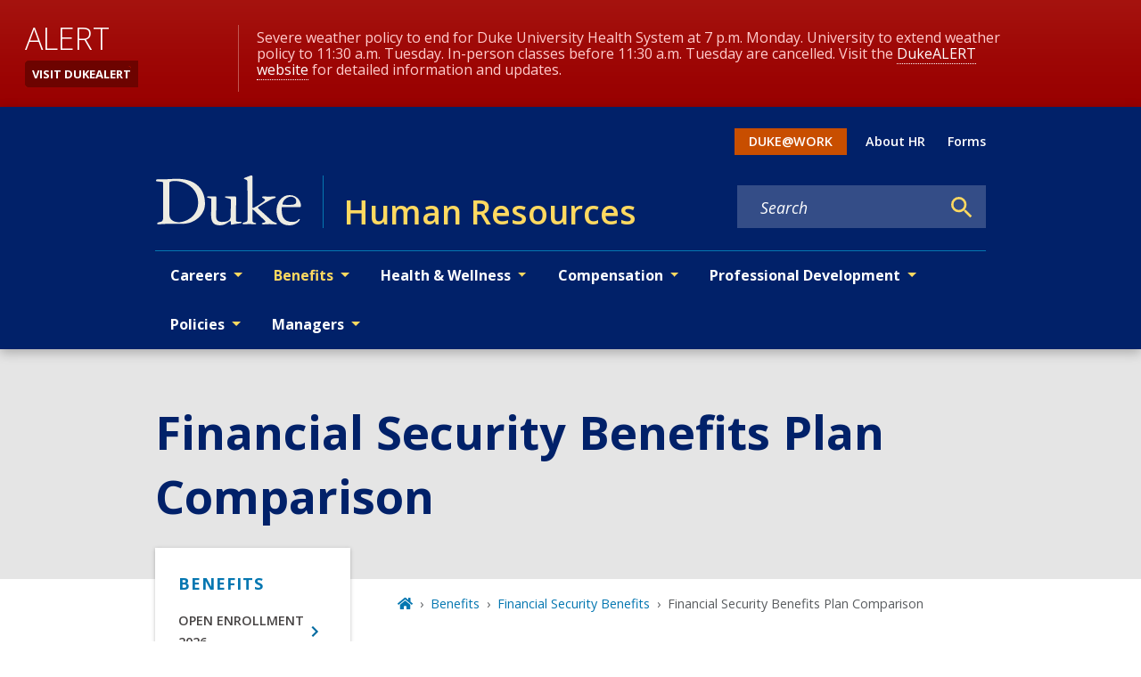

--- FILE ---
content_type: text/javascript
request_url: https://hr.duke.edu/component---node-modules-dws-contributes-sitespro-gatsby-base-src-templates-page-template-js-eb11e4db90d00eba52a3.js
body_size: 6081
content:
"use strict";(self.webpackChunkgeneral=self.webpackChunkgeneral||[]).push([[100],{772:function(e,n,t){t.r(n),t.d(n,{Head:function(){return h.p},default:function(){return f}});var a=t(5334),l=t(3696),i=t(8894),r=t(1660),u=t(801),d=t(1445),m=t(9568),o=t(5137),c=t(9865),s=t(6496);var p=e=>{let{block:n="sidebar-menu",element:t="",modifiers:a,menu:i="main"}=e;const{0:r,1:d}=(0,l.useState)(!1);return l.createElement(o.A,{expand:"lg","aria-label":"sub navigation",className:`${(0,u.A)(n,t,a)}`},l.createElement(o.A.Toggle,{"aria-controls":"navbar-nav","aria-haspopup":"true",onClick:()=>d(!r),"aria-expanded":r},l.createElement("span",{className:"navbar-toggle-word"},"IN THIS SECTION")),l.createElement(o.A.Collapse,{id:"sidebar-nav"},l.createElement(c.A,{className:"sidebar-nav-inner"},l.createElement(s.A,{menuName:i,startLevel:0,menuLocation:"sidebar"}))))};var _=e=>{let{children:n,mainBlock:t="main-content",mainContentModifiers:a=[],hasSidebar:o,location:c,title:s,hero:_,nid:v,publishedStatus:b,menu:h}=e;return l.createElement(i.A,{nid:v,publishedStatus:b},l.createElement("main",{id:"reach-skip-nav","data-reach-skip-nav-content":"",tabIndex:"-1"},_&&l.createElement(l.Fragment,null,_),l.createElement(d.A,null,s),l.createElement(r.A,null,l.createElement("div",{className:"layout-main-wrapper "+(o?"layout-with-sidebar":"layout-no-sidebar")},o&&l.createElement("div",{className:"main-sidebar"},l.createElement("a",{className:"visually-hidden-focusable",href:"#main-content-skip"},"Skip to content"),l.createElement(p,{menu:h})),l.createElement("div",{className:(0,u.A)(t,"",a),id:"main-content-skip"},l.createElement(m.g,{pageTitle:s,location:c}),n)))))},v=t(9662),b=t(3615),h=t(1769);var f=e=>{var n,t,i,r,u,d,m,o,c,s,p;let{data:h,pageContext:f,location:E}=e;const k=null!==(n=h.fields)&&void 0!==n&&null!==(t=n.relationships)&&void 0!==t&&t.hero?(0,b.D)(h.fields.relationships.hero):null,g=null===(i=h.fields.relationships.paragraphs)||void 0===i?void 0:i.map(b.D),N=Boolean(null===(r=h.menuLink)||void 0===r?void 0:r.drupal_parent_menu_item)||Boolean(null===(u=h.independentMenuLink)||void 0===u?void 0:u.drupal_parent_menu_item),A=Boolean(null===(d=h.menuLink)||void 0===d?void 0:d.enabled)||Boolean(null===(m=h.independentMenuLink)||void 0===m?void 0:m.enabled),y=(0,a.zc)(null===(o=h.menuLink)||void 0===o?void 0:o.drupal_id)||(0,a.zc)(null===(c=h.independentMenuLink)||void 0===c?void 0:c.drupal_id),L=A&&(N||y);let S=null!==(s=h.menuLink)&&void 0!==s&&s.menu_name?h.menuLink.menu_name:null;return S=null!==(p=h.independentMenuLink)&&void 0!==p&&p.menu_name?h.independentMenuLink.menu_name:S,l.createElement(_,{hasSidebar:L,location:E,title:h.fields.title,hero:k,metatags:(0,v.y)(h.fields.metatag_normalized),nid:f.NID,publishedStatus:f.publishedStatus,menu:S},g)}},1445:function(e,n,t){var a=t(3696),l=t(8349),i=t(1660),r=t(801);n.A=e=>{let{modifiers:n,children:t}=e;return a.createElement("div",{className:(0,r.A)("page-title","wrapper",n)},a.createElement(i.A,null,a.createElement(l.A,{level:1,block:"page-title"},t)))}},9568:function(e,n,t){t.d(n,{g:function(){return v},N:function(){return _}});var a=t(3696),l=t(4067),i=t(9241),r=t(801),u=t(5334),d=t(5637),m=t(9805);function o(e,n){let t=0;try{for(let a of n)if(a.node.drupal_id===e&&a.node.drupal_parent_menu_item){a.node.drupal_parent_menu_item.includes("menu_link_content:")&&(a.node.drupal_parent_menu_item=a.node.drupal_parent_menu_item.replace("menu_link_content:","")),t=a.node.drupal_parent_menu_item;break}return t}catch(a){return(0,d.s)(a)}}function c(e,n,t){let a={path:e,title:n,uri:"",drupal_id:0,parent_id:0,menu_name:""},l=[];"/"===a.path&&(a.path=null);try{for(let l of t){if((0,m.W)(l.node.link.uri_alias)===a.path){a.drupal_id=l.node.drupal_id,a.title=l.node.title,a.uri=(0,m.W)(l.node.link.uri_alias),a.parent_id=l.node.drupal_parent_menu_item,a.menu_name=l.node.menu_name;break}}""===a.menu_name&&(a.uri=a.path);const e=function(e,n){let t,a={};try{for(let l=0,i=e.length;l<i;l++)if(t=e[l].node,t.menu_name===n&&!0===t.enabled&&(a[t.drupal_id]=t,null!=t.drupal_parent_menu_item&&t.drupal_parent_menu_item.includes(t.bundle))){let e=t.drupal_parent_menu_item.replace(t.bundle+":","");a[t.drupal_id].drupal_parent_menu_item=e}return a}catch(l){(0,d.s)(l)}}(t,a.menu_name);let n=o(a.drupal_id,t);for(;0!==n&&e[n];){var i,r;null==l||l.unshift({title:`${null===(i=e[n])||void 0===i?void 0:i.title}`,uri:`${null===(r=e[n])||void 0===r?void 0:r.link.uri_alias}`}),n=o(n,t)}return null==l||l.push({title:`${a.title}`,uri:`${a.uri}`}),null==l||l.unshift({title:"Home",uri:"/"}),l}catch(u){(0,d.s)(u)}}var s=t(2605),p=t(9814);const _=e=>{const n=(0,s.hd)();return[{title:n.listPages[e].title,uri:"/"+n.listPages[e].url}]},v=e=>{let{customParents:n,pageTitle:t,location:m}=e;const o=(0,s.hd)();let _=null==o?void 0:o.site_url,v=((e,n,t)=>{const a=(0,u.Fh)();if(e&&e.length){var l,i;let t=[{title:"Home",uri:"/"}];return t=null===(l=t)||void 0===l?void 0:l.concat(e),null===(i=t)||void 0===i||i.push({title:n,uri:""}),t}return c(null==t?void 0:t.pathname,n,a)})(n,t,m),b=function(e,n){var t;void 0===e&&(e=[]);let a=[];return null===(t=e)||void 0===t||t.forEach(((e,t)=>{a.push({"@type":"ListItem",position:t+1,item:{...e.uri&&{"@id":n+e.uri},name:e.title}})})),{"@context":"http://schema.org","@type":"BreadcrumbList",itemListElement:a}}(v,_),h=[];try{if(!v)return null;const e=(null==v?void 0:v.length)-1;h=null==v?void 0:v.map(((n,r)=>{switch(r){case 0:return a.createElement("li",{key:`breadcrumb_item${r}`,className:"breadcrumb-item"},a.createElement(l.A,{to:n.uri,title:"Home"},a.createElement(i.rQ8,null)));case e:return a.createElement("li",{key:`breadcrumb_item${r}`,className:"breadcrumb-item active","aria-current":"page"},t);default:return a.createElement("li",{key:`breadcrumb_item${r}`,className:"breadcrumb-item"},a.createElement(l.A,{to:n.uri},n.title))}}))}catch(f){return(0,d.s)(f)}return a.createElement(a.Fragment,null,a.createElement(p.m,null,a.createElement("script",{type:"application/ld+json"},JSON.stringify(b))),a.createElement("nav",{"aria-label":"breadcrumb",className:(0,r.A)("breadcrumb","wrapper"),role:"navigation"},h&&a.createElement("ol",{className:"breadcrumb breadcrumb-enterprise"},h)))}}}]);